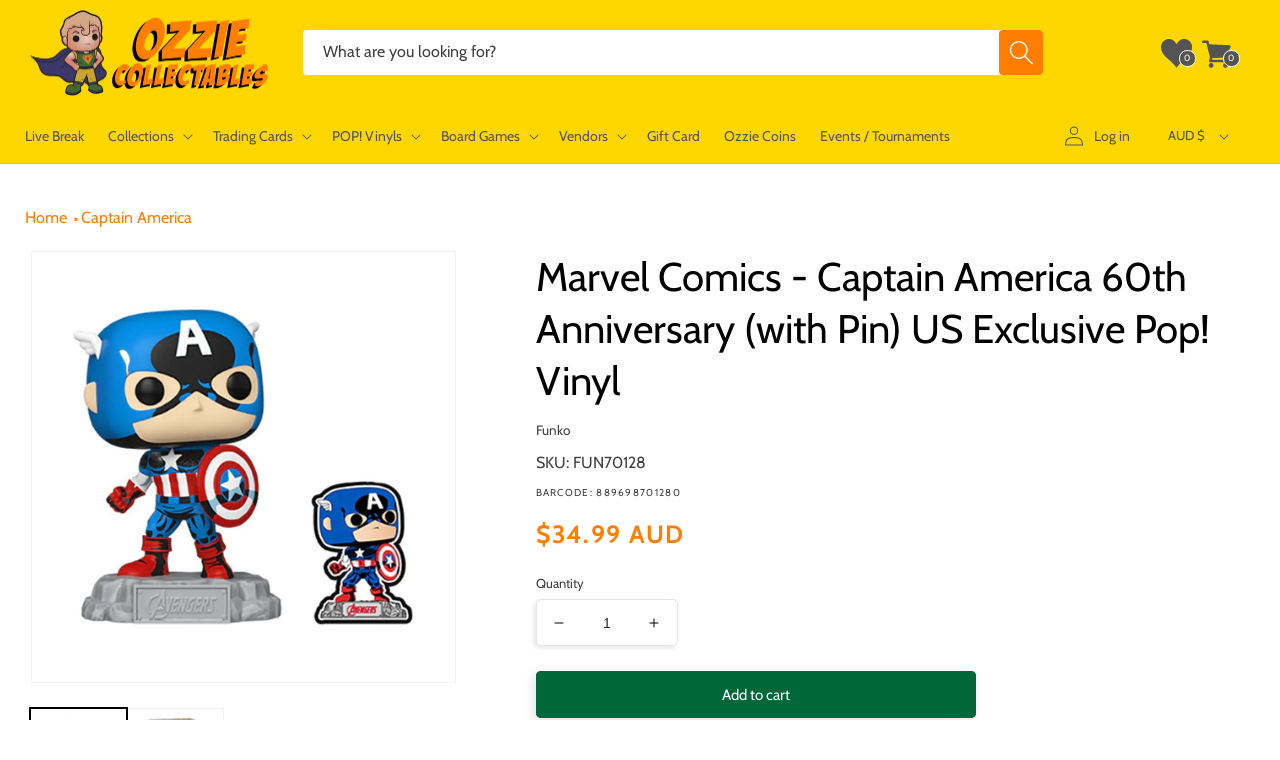

--- FILE ---
content_type: text/css
request_url: https://www.ozziecollectables.com/cdn/shop/t/167/assets/css-component-list-menu.css?v=109454439587815580881657862533
body_size: -616
content:
.list-menu--right{right:0}.list-menu--disclosure{position:absolute;min-width:100%;width:20rem;border:1px solid rgba(var(--color-foreground),.2)}.list-menu--disclosure:focus{outline:none}.list-menu__item--active{text-underline-offset:.3rem}.list-menu__item--active:hover{text-decoration-thickness:.2rem}.list-menu--disclosure.localization-selector{max-height:18rem;overflow:auto;width:10rem;padding:.5rem}
/*# sourceMappingURL=/cdn/shop/t/167/assets/css-component-list-menu.css.map?v=109454439587815580881657862533 */


--- FILE ---
content_type: application/javascript
request_url: https://static.klaviyo.com/onsite/js/Sr7SSW/klaviyo.js?company_id=Sr7SSW
body_size: 1754
content:
var KLAVIYO_JS_REGEX=/(\/onsite\/js\/([a-zA-Z]{6})\/klaviyo\.js\?company_id=([a-zA-Z0-9]{6}).*|\/onsite\/js\/klaviyo\.js\?company_id=([a-zA-Z0-9]{6}).*)/;function logFailedKlaviyoJsLoad(e,t,o){var n={metric_group:"onsite",events:[{metric:"klaviyoJsCompanyIdMisMatch",log_to_statsd:!0,log_to_s3:!0,log_to_metrics_service:!1,event_details:{script:e,templated_company_id:t,fastly_forwarded:o,hostname:window.location.hostname}}]};fetch("https://a.klaviyo.com/onsite/track-analytics?company_id=".concat(t),{headers:{accept:"application/json","content-type":"application/json"},referrerPolicy:"strict-origin-when-cross-origin",body:JSON.stringify(n),method:"POST",mode:"cors",credentials:"omit"})}!function(e){var t="Sr7SSW",o=JSON.parse("[]"),n="true"==="True".toLowerCase(),a=JSON.parse("[\u0022onsite_customer_hub_identified_state_enabled\u0022, \u0022is_kservice_billing_enabled\u0022]"),r=new Set(null!=a?a:[]),s=JSON.parse("[\u0022onsite_datadome_enabled\u0022]"),c=new Set(null!=s?s:[]),i="true"==="False".toLowerCase();if(!(document.currentScript&&document.currentScript instanceof HTMLScriptElement&&document.currentScript.src&&document.currentScript.src.match(KLAVIYO_JS_REGEX))||null!==(e=document.currentScript.src)&&void 0!==e&&e.includes(t)||i){var d=window.klaviyoModulesObject;if(window._learnq=window._learnq||[],window.__klKey=window.__klKey||t,d||(window._learnq.push(["account",t]),d={companyId:t,loadTime:new Date,loadedModules:{},loadedCss:{},serverSideRendered:!0,assetSource:"build-preview/commit-734b5c9f0534a5b07b3a29701f9f0466f4533642/",v2Route:n,extendedIdIdentifiers:o,env:"web",featureFlags:r,hotsettings:c},Object.defineProperty(window,"klaviyoModulesObject",{value:d,enumerable:!1})),t===d.companyId&&d.serverSideRendered){var l,p,u,m={},y=document,_=y.head,f=JSON.parse("noModule"in y.createElement("script")||function(){try{return new Function('import("")'),!0}catch(e){return!1}}()?"{\u0022static\u0022: {\u0022js\u0022: [\u0022https://static\u002Dtracking.klaviyo.com/onsite/js/build\u002Dpreview/commit\u002D734b5c9f0534a5b07b3a29701f9f0466f4533642/fender_analytics.e5aba8b3a52dc623782c.js?cb\u003D2\u0022, \u0022https://static\u002Dtracking.klaviyo.com/onsite/js/build\u002Dpreview/commit\u002D734b5c9f0534a5b07b3a29701f9f0466f4533642/static.5f280103f51ea7c7fff7.js?cb\u003D2\u0022, \u0022https://static.klaviyo.com/onsite/js/build\u002Dpreview/commit\u002D734b5c9f0534a5b07b3a29701f9f0466f4533642/runtime.dd0952d7f4ba670af914.js?cb\u003D2\u0022, \u0022https://static.klaviyo.com/onsite/js/build\u002Dpreview/commit\u002D734b5c9f0534a5b07b3a29701f9f0466f4533642/sharedUtils.1cf4baf4de7d8d9b39b5.js?cb\u003D2\u0022]}, \u0022signup_forms\u0022: {\u0022js\u0022: [\u0022https://static.klaviyo.com/onsite/js/build\u002Dpreview/commit\u002D734b5c9f0534a5b07b3a29701f9f0466f4533642/runtime.dd0952d7f4ba670af914.js?cb\u003D2\u0022, \u0022https://static.klaviyo.com/onsite/js/build\u002Dpreview/commit\u002D734b5c9f0534a5b07b3a29701f9f0466f4533642/sharedUtils.1cf4baf4de7d8d9b39b5.js?cb\u003D2\u0022, \u0022https://static.klaviyo.com/onsite/js/build\u002Dpreview/commit\u002D734b5c9f0534a5b07b3a29701f9f0466f4533642/vendors~in_app_forms~signup_forms~reviews~event_adapter~telemetry~onsite\u002Dtriggering~customerHubRoot~renderFavoritesButton~renderFavoritesIconButton~renderFaqWidget.c4a654aeb90c3b558d39.js?cb\u003D2\u0022, \u0022https://static.klaviyo.com/onsite/js/build\u002Dpreview/commit\u002D734b5c9f0534a5b07b3a29701f9f0466f4533642/vendors~in_app_forms~signup_forms~client_identity~event_adapter~telemetry~onsite\u002Dtriggering.4768afcea6fedb2d7bdb.js?cb\u003D2\u0022, \u0022https://static.klaviyo.com/onsite/js/build\u002Dpreview/commit\u002D734b5c9f0534a5b07b3a29701f9f0466f4533642/vendors~in_app_forms~signup_forms~reviews~atlas.0201e888d834a3782e3a.js?cb\u003D2\u0022, \u0022https://static.klaviyo.com/onsite/js/build\u002Dpreview/commit\u002D734b5c9f0534a5b07b3a29701f9f0466f4533642/vendors~in_app_forms~signup_forms.8a6cb5252157eea5176a.js?cb\u003D2\u0022, \u0022https://static.klaviyo.com/onsite/js/build\u002Dpreview/commit\u002D734b5c9f0534a5b07b3a29701f9f0466f4533642/default~in_app_forms~signup_forms~onsite\u002Dtriggering.462bbf67db0bce6596da.js?cb\u003D2\u0022, \u0022https://static.klaviyo.com/onsite/js/build\u002Dpreview/commit\u002D734b5c9f0534a5b07b3a29701f9f0466f4533642/default~in_app_forms~signup_forms.10f232fd900de17ab71b.js?cb\u003D2\u0022, \u0022https://static.klaviyo.com/onsite/js/build\u002Dpreview/commit\u002D734b5c9f0534a5b07b3a29701f9f0466f4533642/signup_forms.41f0ce244a6a10660c82.js?cb\u003D2\u0022]}, \u0022post_identification_sync\u0022: {\u0022js\u0022: [\u0022https://static.klaviyo.com/onsite/js/build\u002Dpreview/commit\u002D734b5c9f0534a5b07b3a29701f9f0466f4533642/runtime.dd0952d7f4ba670af914.js?cb\u003D2\u0022, \u0022https://static.klaviyo.com/onsite/js/build\u002Dpreview/commit\u002D734b5c9f0534a5b07b3a29701f9f0466f4533642/sharedUtils.1cf4baf4de7d8d9b39b5.js?cb\u003D2\u0022, \u0022https://static\u002Dtracking.klaviyo.com/onsite/js/build\u002Dpreview/commit\u002D734b5c9f0534a5b07b3a29701f9f0466f4533642/post_identification_sync.1d099331dabd65ffb917.js?cb\u003D2\u0022]}, \u0022event_adapter\u0022: {\u0022js\u0022: [\u0022https://static.klaviyo.com/onsite/js/build\u002Dpreview/commit\u002D734b5c9f0534a5b07b3a29701f9f0466f4533642/runtime.dd0952d7f4ba670af914.js?cb\u003D2\u0022, \u0022https://static.klaviyo.com/onsite/js/build\u002Dpreview/commit\u002D734b5c9f0534a5b07b3a29701f9f0466f4533642/sharedUtils.1cf4baf4de7d8d9b39b5.js?cb\u003D2\u0022, \u0022https://static.klaviyo.com/onsite/js/build\u002Dpreview/commit\u002D734b5c9f0534a5b07b3a29701f9f0466f4533642/vendors~in_app_forms~signup_forms~reviews~event_adapter~telemetry~onsite\u002Dtriggering~customerHubRoot~renderFavoritesButton~renderFavoritesIconButton~renderFaqWidget.c4a654aeb90c3b558d39.js?cb\u003D2\u0022, \u0022https://static.klaviyo.com/onsite/js/build\u002Dpreview/commit\u002D734b5c9f0534a5b07b3a29701f9f0466f4533642/vendors~in_app_forms~signup_forms~client_identity~event_adapter~telemetry~onsite\u002Dtriggering.4768afcea6fedb2d7bdb.js?cb\u003D2\u0022, \u0022https://static.klaviyo.com/onsite/js/build\u002Dpreview/commit\u002D734b5c9f0534a5b07b3a29701f9f0466f4533642/vendors~event_adapter~onsite\u002Dback\u002Din\u002Dstock~Render~ClientStore~.3107525c2fe4964fa98b.js?cb\u003D2\u0022, \u0022https://static.klaviyo.com/onsite/js/build\u002Dpreview/commit\u002D734b5c9f0534a5b07b3a29701f9f0466f4533642/event_adapter.8d2a6de44f0de00087ee.js?cb\u003D2\u0022]}, \u0022telemetry\u0022: {\u0022js\u0022: [\u0022https://static.klaviyo.com/onsite/js/build\u002Dpreview/commit\u002D734b5c9f0534a5b07b3a29701f9f0466f4533642/runtime.dd0952d7f4ba670af914.js?cb\u003D2\u0022, \u0022https://static.klaviyo.com/onsite/js/build\u002Dpreview/commit\u002D734b5c9f0534a5b07b3a29701f9f0466f4533642/sharedUtils.1cf4baf4de7d8d9b39b5.js?cb\u003D2\u0022, \u0022https://static\u002Dtracking.klaviyo.com/onsite/js/build\u002Dpreview/commit\u002D734b5c9f0534a5b07b3a29701f9f0466f4533642/vendors~in_app_forms~signup_forms~reviews~event_adapter~telemetry~onsite\u002Dtriggering~customerHubRoot~renderFavoritesButton~renderFavoritesIconButton~renderFaqWidget.c4a654aeb90c3b558d39.js?cb\u003D2\u0022, \u0022https://static\u002Dtracking.klaviyo.com/onsite/js/build\u002Dpreview/commit\u002D734b5c9f0534a5b07b3a29701f9f0466f4533642/vendors~in_app_forms~signup_forms~client_identity~event_adapter~telemetry~onsite\u002Dtriggering.4768afcea6fedb2d7bdb.js?cb\u003D2\u0022, \u0022https://static\u002Dtracking.klaviyo.com/onsite/js/build\u002Dpreview/commit\u002D734b5c9f0534a5b07b3a29701f9f0466f4533642/telemetry.8b832325f217a755f5de.js?cb\u003D2\u0022]}}":"{\u0022static\u0022: {\u0022js\u0022: [\u0022https://static\u002Dtracking.klaviyo.com/onsite/js/build\u002Dpreview/commit\u002D734b5c9f0534a5b07b3a29701f9f0466f4533642/fender_analytics.c6670ae4aca3f547c70b.js?cb\u003D2\u0022, \u0022https://static\u002Dtracking.klaviyo.com/onsite/js/build\u002Dpreview/commit\u002D734b5c9f0534a5b07b3a29701f9f0466f4533642/static.7140ef9888c75ce53d81.js?cb\u003D2\u0022, \u0022https://static.klaviyo.com/onsite/js/build\u002Dpreview/commit\u002D734b5c9f0534a5b07b3a29701f9f0466f4533642/runtime.ae3a7b150e2ae5df97a0.js?cb\u003D2\u0022, \u0022https://static.klaviyo.com/onsite/js/build\u002Dpreview/commit\u002D734b5c9f0534a5b07b3a29701f9f0466f4533642/sharedUtils.d2107d9e78d4140d49f0.js?cb\u003D2\u0022]}, \u0022signup_forms\u0022: {\u0022js\u0022: [\u0022https://static.klaviyo.com/onsite/js/build\u002Dpreview/commit\u002D734b5c9f0534a5b07b3a29701f9f0466f4533642/runtime.ae3a7b150e2ae5df97a0.js?cb\u003D2\u0022, \u0022https://static.klaviyo.com/onsite/js/build\u002Dpreview/commit\u002D734b5c9f0534a5b07b3a29701f9f0466f4533642/sharedUtils.d2107d9e78d4140d49f0.js?cb\u003D2\u0022, \u0022https://static.klaviyo.com/onsite/js/build\u002Dpreview/commit\u002D734b5c9f0534a5b07b3a29701f9f0466f4533642/vendors~in_app_forms~signup_forms~reviews~event_adapter~telemetry~onsite\u002Dtriggering~customerHubRoot~renderFavoritesButton~renderFavoritesIconButton~renderFaqWidget.6c8f4a7a8a9850dd3f8c.js?cb\u003D2\u0022, \u0022https://static.klaviyo.com/onsite/js/build\u002Dpreview/commit\u002D734b5c9f0534a5b07b3a29701f9f0466f4533642/vendors~in_app_forms~signup_forms~post_identification_sync~web_personalization~reviews~atlas~event_adapter~telemetry.1f329085dd02ba550657.js?cb\u003D2\u0022, \u0022https://static.klaviyo.com/onsite/js/build\u002Dpreview/commit\u002D734b5c9f0534a5b07b3a29701f9f0466f4533642/vendors~in_app_forms~signup_forms~client_identity~event_adapter~telemetry~onsite\u002Dtriggering.5ea78d6244c07454e99c.js?cb\u003D2\u0022, \u0022https://static.klaviyo.com/onsite/js/build\u002Dpreview/commit\u002D734b5c9f0534a5b07b3a29701f9f0466f4533642/vendors~in_app_forms~signup_forms~reviews~atlas.48dc1c9f0f1e4f9572d4.js?cb\u003D2\u0022, \u0022https://static.klaviyo.com/onsite/js/build\u002Dpreview/commit\u002D734b5c9f0534a5b07b3a29701f9f0466f4533642/vendors~in_app_forms~signup_forms.8a6cb5252157eea5176a.js?cb\u003D2\u0022, \u0022https://static.klaviyo.com/onsite/js/build\u002Dpreview/commit\u002D734b5c9f0534a5b07b3a29701f9f0466f4533642/default~in_app_forms~signup_forms~onsite\u002Dtriggering.797389a608638fae7c8f.js?cb\u003D2\u0022, \u0022https://static.klaviyo.com/onsite/js/build\u002Dpreview/commit\u002D734b5c9f0534a5b07b3a29701f9f0466f4533642/default~in_app_forms~signup_forms.2795ae224a56cede54f7.js?cb\u003D2\u0022, \u0022https://static.klaviyo.com/onsite/js/build\u002Dpreview/commit\u002D734b5c9f0534a5b07b3a29701f9f0466f4533642/signup_forms.eb8a1f7aa96738f1700e.js?cb\u003D2\u0022]}, \u0022post_identification_sync\u0022: {\u0022js\u0022: [\u0022https://static.klaviyo.com/onsite/js/build\u002Dpreview/commit\u002D734b5c9f0534a5b07b3a29701f9f0466f4533642/runtime.ae3a7b150e2ae5df97a0.js?cb\u003D2\u0022, \u0022https://static.klaviyo.com/onsite/js/build\u002Dpreview/commit\u002D734b5c9f0534a5b07b3a29701f9f0466f4533642/sharedUtils.d2107d9e78d4140d49f0.js?cb\u003D2\u0022, \u0022https://static\u002Dtracking.klaviyo.com/onsite/js/build\u002Dpreview/commit\u002D734b5c9f0534a5b07b3a29701f9f0466f4533642/vendors~in_app_forms~signup_forms~post_identification_sync~web_personalization~reviews~atlas~event_adapter~telemetry.1f329085dd02ba550657.js?cb\u003D2\u0022, \u0022https://static\u002Dtracking.klaviyo.com/onsite/js/build\u002Dpreview/commit\u002D734b5c9f0534a5b07b3a29701f9f0466f4533642/post_identification_sync.a2327457992b89f7dbc4.js?cb\u003D2\u0022]}, \u0022event_adapter\u0022: {\u0022js\u0022: [\u0022https://static.klaviyo.com/onsite/js/build\u002Dpreview/commit\u002D734b5c9f0534a5b07b3a29701f9f0466f4533642/runtime.ae3a7b150e2ae5df97a0.js?cb\u003D2\u0022, \u0022https://static.klaviyo.com/onsite/js/build\u002Dpreview/commit\u002D734b5c9f0534a5b07b3a29701f9f0466f4533642/sharedUtils.d2107d9e78d4140d49f0.js?cb\u003D2\u0022, \u0022https://static.klaviyo.com/onsite/js/build\u002Dpreview/commit\u002D734b5c9f0534a5b07b3a29701f9f0466f4533642/vendors~in_app_forms~signup_forms~reviews~event_adapter~telemetry~onsite\u002Dtriggering~customerHubRoot~renderFavoritesButton~renderFavoritesIconButton~renderFaqWidget.6c8f4a7a8a9850dd3f8c.js?cb\u003D2\u0022, \u0022https://static.klaviyo.com/onsite/js/build\u002Dpreview/commit\u002D734b5c9f0534a5b07b3a29701f9f0466f4533642/vendors~in_app_forms~signup_forms~post_identification_sync~web_personalization~reviews~atlas~event_adapter~telemetry.1f329085dd02ba550657.js?cb\u003D2\u0022, \u0022https://static.klaviyo.com/onsite/js/build\u002Dpreview/commit\u002D734b5c9f0534a5b07b3a29701f9f0466f4533642/vendors~in_app_forms~signup_forms~client_identity~event_adapter~telemetry~onsite\u002Dtriggering.5ea78d6244c07454e99c.js?cb\u003D2\u0022, \u0022https://static.klaviyo.com/onsite/js/build\u002Dpreview/commit\u002D734b5c9f0534a5b07b3a29701f9f0466f4533642/vendors~event_adapter~onsite\u002Dback\u002Din\u002Dstock~Render~ClientStore~.3107525c2fe4964fa98b.js?cb\u003D2\u0022, \u0022https://static.klaviyo.com/onsite/js/build\u002Dpreview/commit\u002D734b5c9f0534a5b07b3a29701f9f0466f4533642/event_adapter.d6ec9406183607b19de8.js?cb\u003D2\u0022]}, \u0022telemetry\u0022: {\u0022js\u0022: [\u0022https://static.klaviyo.com/onsite/js/build\u002Dpreview/commit\u002D734b5c9f0534a5b07b3a29701f9f0466f4533642/runtime.ae3a7b150e2ae5df97a0.js?cb\u003D2\u0022, \u0022https://static.klaviyo.com/onsite/js/build\u002Dpreview/commit\u002D734b5c9f0534a5b07b3a29701f9f0466f4533642/sharedUtils.d2107d9e78d4140d49f0.js?cb\u003D2\u0022, \u0022https://static\u002Dtracking.klaviyo.com/onsite/js/build\u002Dpreview/commit\u002D734b5c9f0534a5b07b3a29701f9f0466f4533642/vendors~in_app_forms~signup_forms~reviews~event_adapter~telemetry~onsite\u002Dtriggering~customerHubRoot~renderFavoritesButton~renderFavoritesIconButton~renderFaqWidget.6c8f4a7a8a9850dd3f8c.js?cb\u003D2\u0022, \u0022https://static\u002Dtracking.klaviyo.com/onsite/js/build\u002Dpreview/commit\u002D734b5c9f0534a5b07b3a29701f9f0466f4533642/vendors~in_app_forms~signup_forms~post_identification_sync~web_personalization~reviews~atlas~event_adapter~telemetry.1f329085dd02ba550657.js?cb\u003D2\u0022, \u0022https://static\u002Dtracking.klaviyo.com/onsite/js/build\u002Dpreview/commit\u002D734b5c9f0534a5b07b3a29701f9f0466f4533642/vendors~in_app_forms~signup_forms~client_identity~event_adapter~telemetry~onsite\u002Dtriggering.5ea78d6244c07454e99c.js?cb\u003D2\u0022, \u0022https://static\u002Dtracking.klaviyo.com/onsite/js/build\u002Dpreview/commit\u002D734b5c9f0534a5b07b3a29701f9f0466f4533642/telemetry.de9361aa11a207dc19e7.js?cb\u003D2\u0022]}}"),w=d,v=w.loadedCss,S=w.loadedModules;for(l in f)if(f.hasOwnProperty(l)){var h=f[l];h.js.forEach((function(e){var t=e.split("?")[0];t&&!S[t]&&(j(e),S[t]=(new Date).toISOString())}));var g=h.css;g&&!v[g]&&(p=g,u=void 0,(u=y.createElement("link")).rel="stylesheet",u.href=p,_.appendChild(u),v[g]=(new Date).toISOString())}}else console.warn("Already loaded for account ".concat(d.companyId,". Skipping account ").concat(t,"."))}else{console.warn("Not loading ".concat(document.currentScript.src," for ").concat(t));try{logFailedKlaviyoJsLoad(document.currentScript.src,t,n)}catch(e){console.warn("Error logging klaviyo.js company mismatch")}}function j(e){if(!m[e]){var t=y.createElement("script");t.type="text/javascript",t.async=!0,t.src=e,t.crossOrigin="anonymous",_.appendChild(t),m[e]=!0}}}();


--- FILE ---
content_type: text/javascript
request_url: https://www.ozziecollectables.com/cdn/shop/t/167/assets/js-product-form.js?v=33990975127594285841733206645
body_size: 602
content:
customElements.get("product-form")||customElements.define("product-form",class extends HTMLElement{constructor(){super(),this.form=this.querySelector("form"),this.form.querySelector("[name=id]").disabled=!1,this.form.addEventListener("submit",this.onSubmitHandler.bind(this)),this.cart=document.querySelector("cart-notification")||document.querySelector("cart-drawer"),this.submitButton=this.querySelector('[type="submit"]'),document.querySelector("cart-drawer")&&this.submitButton.setAttribute("aria-haspopup","dialog")}onSubmitHandler(evt){if(evt.preventDefault(),this.submitButton.getAttribute("aria-disabled")==="true")return;this.handleErrorMessage(),this.submitButton.setAttribute("aria-disabled",!0),this.submitButton.classList.add("loading"),this.querySelector(".loading-overlay__spinner").classList.remove("hidden");const config=fetchConfig("json"),formData=Object.fromEntries(new FormData(this.form));let items=[];try{let etasVal="";try{etasVal=this.form.eta&&this.form.eta.value&&this.form.eta.value.length>0&&this.form.eta.value!=="|"&&this.form.eta.value||""}catch{etasVal=""}let etas=(etasVal||"").split("|");if(etas instanceof Array||(etas=[]),this.form.parts&&this.form.parts.value&&this.form.parts.value.length>0&&this.form.parts.value!=="|"){const quantity=formData.quantity||1;this.form.parts.value.split("|").forEach((vid,vidin)=>{etas[vidin]&&etas[vidin].length>0?items.push({id:parseInt(vid),quantity,properties:{_eta:etas[vidin]}}):items.push({id:parseInt(vid),quantity})})}else etas[0]?items.push({id:formData.id,quantity:formData.quantity,properties:{_eta:etas[0]}}):items.push({id:formData.id,quantity:formData.quantity})}catch(e){if(console.error("failed performing add to cart with eta details",e),items=[],this.form.parts&&this.form.parts.value&&this.form.parts.value.length>0&&this.form.parts.value!=="|"){const quantity=formData.quantity||1;this.form.parts.value.split("|").forEach(vid=>items.push({id:parseInt(vid),quantity}))}else items.push({id:formData.id,quantity:formData.quantity})}if(items.length===1){let privateProperties={};try{for(let i=0;i<this.form.elements.length;i++){const input=this.form.elements[i];input.type==="hidden"&&input.name.startsWith("_")&&(privateProperties[input.name]=input.value)}}catch(e){console.error(e)}const newProperties={...privateProperties,...items[0].properties||{}};newProperties&&Object.keys(newProperties).length>0&&(items[0].properties=newProperties)}delete formData.id,delete formData.quantity,formData.items=items,this.dataset.cartType!=="page"&&(formData.sections=this.cart.getSectionsToRender().map(section=>section.id),formData.sections_url=window.location.pathname,this.cart.setActiveElement(document.activeElement)),config.body=JSON.stringify(formData),fetch(`${routes.cart_add_url}`,config).then(response=>response.json()).then(response=>{if(response.status){this.handleErrorMessage(response.description);const soldOutMessage=this.submitButton.querySelector(".sold-out-message");if(!soldOutMessage)return;this.submitButton.setAttribute("aria-disabled",!0),this.submitButton.querySelector("span").classList.add("hidden"),soldOutMessage.classList.remove("hidden"),this.error=!0;return}else if(this.dataset.cartType=="page"){window.location=window.routes.cart_url;return}this.error=!1;const quickAddModal=this.closest("quick-add-modal");quickAddModal?(document.body.addEventListener("modalClosed",()=>{setTimeout(()=>{this.cart.renderContents(response)})},{once:!0}),quickAddModal.hide(!0)):this.cart.renderContents(response)}).catch(e=>{console.error(e)}).finally(()=>{this.submitButton.classList.remove("loading"),this.cart&&this.cart.classList.contains("is-empty")&&this.cart.classList.remove("is-empty"),this.error||this.submitButton.removeAttribute("aria-disabled"),this.querySelector(".loading-overlay__spinner").classList.add("hidden")})}handleErrorMessage(errorMessage=!1){this.errorMessageWrapper=this.errorMessageWrapper||this.querySelector(".product-form__error-message-wrapper"),this.errorMessageWrapper&&(this.errorMessage=this.errorMessage||this.errorMessageWrapper.querySelector(".product-form__error-message"),this.errorMessageWrapper.toggleAttribute("hidden",!errorMessage),errorMessage&&(this.errorMessage.textContent=errorMessage))}});
//# sourceMappingURL=/cdn/shop/t/167/assets/js-product-form.js.map?v=33990975127594285841733206645


--- FILE ---
content_type: application/javascript; charset=utf-8
request_url: https://searchanise-ef84.kxcdn.com/preload_data.6R7A0i1A7e.js
body_size: 11763
content:
window.Searchanise.preloadedSuggestions=['one piece','harry potter','star wars','demon slayer','stranger things','pop deluxe','naruto pop','pop vinyl','vinyl soda','the office','doctor who','star wars funko','one piece pop','iron man','game of thrones','action figure','naruto funko','hot toys','harley quinn','attack on titan','harry potter pop','nightmare before christmas','dragon ball pop','captain america','rick and morty','ultra pro','marvel funko','black light','marvel pop','power rangers','funko soda','star wars funko pop','star trek','masters of the universe','star wars pop vinyl','disney pop','jurassic park','scarlet witch','spider man','pocket pop keychain','my hero','batman pop','naruto funko pop','hello kitty','darth vader','marvel funko pop','pokemon tcg','five nights at freddys','wonder woman','nba pop','q posket','yu gi oh','trading cards','my hero academia pop','mickey mouse','10 pop vinyl','harry potter funko','wwe pop','dungeons and dragons','back to the future','stranger things pop','funko pop star wars','funko star wars','winnie the pooh','demon slayer funko','marvel legends','toy story','teenage mutant ninja turtles','disney funko','pokemon cards','wizard of oz','the walking dead','batman funko','funko one piece','my hero academia funko','pokemon funko','demon slayer pop','bitty pop','dragon ball pop vinyl','dragon ball','mystery minis','black widow','funko pop','spider-man funko','disney funko pop','ninja turtles','funko pop disney','anime funko','funko pop marvel','pop vinyls','magic the gathering','sailor moon','wwe funko','the boys','boba fett','iron maiden','mystery box','michael myers','house of the dragon','us exclusive','final fantasy','spider-man pop','black panther','card game','scooby doo','south park','the child','pop town','hunter x hunter','funko naruto','lilo and stitch','street fighter','walking dead','one piece pop vinyl','pop protector','five nights','anime funko pop','disney pop vinyl','ad icons','funko pop naruto','freddy funko','lord of the rings','pocket pop','dungeons & dragons','adventure time','mortal kombat','loungefly backpack','funko marvel','lion king','critical role','the flash','disney puzzle','harry potter funko pop','harry potter pop vinyl','michael jordan','funko exclusive','black clover','horror pop','stranger things funko','no way home','the lord of the rings','moon knight','the nightmare before christmas','monster high','game of thrones pop','doctor strange','one piece funko','what if','marvel pop vinyl','pop keychain','pop star wars','kingdom hearts','hocus pocus','beauty and the beast','funko pops','rose demon','funko pop one piece','stitch pop','blacklight pop vinyl','funko pop exclusive','x men','winter soldier','iron studios','breaking bad','comic cover','star trek attack wing','the mandalorian','jada toys','fairy tail','tour pop moment deluxe','trick or treat studios','care bears','horror funko','funko disney','deck box','miles morales','disney 100th pop','overwatch exclusive','batman pop vinyl','guardians of the galaxy','dc multiverse','jurassic pop','power ranger','my little pony','funko pop harry potter','boruto pop','demon slayer funko pop','pop naruto','the joker','dr who','us exclusive funko','spider man funko','stan lee','enamel pin','dc pop','jujutsu kaisen','thor pop','mcfarlane dc','music pop','us exclusive pop','mcfarlane toys','god of war','captain marvel','disney loungefly','wwe pop vinyl','glow in the dark','ted lasso','my hero academia','glow pop','signed pop','funko pop anime','wonder con 2023','pop disney','snow white','one piece card game','dragonball z','funko pop rocks','jurassic world','batman funko pop','rainbow brite','yu-gi-oh pop','jigsaw puzzles','card sleeves','universal monsters','disney princess','star wars black series','tokyo ghoul','hawkeye pop','flesh and blood','funko batman','naruto pop vinyl','care bear','monsters inc','all might','dc funko','ravensburger puzzle','suicide squad','funko pokemon','pop funko','ultimate guard','five nights at freddy','mandalorian pop','us exclusive pop vinyl','dc comics','funko harry potter','my hero funko','lord of the rings funko','my hero pop','loyal subjects','looney tunes','loungefly mini backpack','chase pop','dragon shield','nba funko','pop cover','one piece card','space jam','pop harry potter','star wars hot toys','glow exclusive','blind box','spider-man funko pop','captain america pop','the office pop','game of thrones funko','booster box','marvel champions','exclusive pop','hot toys star wars','chainsaw man','death note','spiderman funko','darth maul','poison ivy','fire force','stranger things funko pop','venom pop','pokemon booster box','the little mermaid','wwe funko pop','how to train your dragon','lilo & stitch','spider-man no way home','gi joe','black light funko','nba pop vinyl','advent calendar','black series','fast and furious','ad icon','funko anime','jack skellington','iron maiden pop','stitch funko','eddie munson','prismatic evolutions','disney world pop','fantastic beasts','avengers pop','pop exclusive','demon slayer us exclusive','marvel zombies','pop marvel','justice league','doctor strange pop','deadpool pop','obi wan','the office funko','league of legends','mini backpack','one piece tcg','mass effect','sword art online','one piece funko pop','funko pop us exclusive','five nights at freddy’s','green goblin','action figures','one piece cards','loki pop','one punch man','peter pan','dice masters','dc funko pop','funko pop wwe','pokemon funko pop','big bang theory','sage mode','lounge fly','rick and morty pop','simpsons pop','key chain','luke skywalker','funko chase','dark souls','jujutsu kaisen funko','corpse bride','batman statue','mickey pop','umbrella academy','funko rocks','thor funko','star wars valentine pop vinyl','michael jackson','spider funko','funko pop vinyl','yu gi oh pop','spiderman pop','star wars valentine','evil dead','funko pop batman','simpsons pop vinyl','pokemon booster','nightmare before','james bond','ghost face','jigsaw puzzle','pop asia','he man','john wick','hot wheels','anakin skywalker','black light us','short story candle','minnie mouse','playing cards','loungefly bag','avatar the last airbender pop','black light pop vinyl','rock candy','clone wars','black light pop','nightmare before christmas pop','friends pop','squid game','last of us','pokemon pop','horror pop vinyl','twilight saga','jujutsu kaisen pop','horror funko pop','pop album','captain america funko','winx club pop vinyl','strawberry shortcake','funko keychain','no way home funko','paldean fates','red hood','trick r treat','dragon ball z','avatar pop','green lantern','joker pop','pre order','pop limited edition le','die cast','masters of the universe pop','loki funko','loungefly wallet','fantastic four','funko glow','hocus pocus loungefly','sleeping beauty','freddy krueger','my hero academia pop vinyl','living dead dolls','civil war','disneyland pop vinyl','book of boba cosbaby','pokemon card','anime pop vinyl','x-men pop','pop protectors','pokemon singles','inside out','spider-man pop vinyl','weiss schwarz','spider man funko pop','tony stark','funko sanji','solo leveling','teenage mutant','assassins creed','funko wwe','ninja turtle','star wars pop','friday the 13th','mystery mini','venom funko','diamond pop','harley quinn pop','crown zenith','bruce lee','deadpool funko','something wild','pop vinyl star wars','nba cards','steve irwin','yu-gi-oh funko','dr strange','funko pop music','golden girls','funko horror','true blood','home alone','loungefly bags','stranger things pop vinyl','funko pop chase','dice set','evolving skies','arkham horror','care bears loungefly','house of the dragon pop','superman pop','hatsune miku','game of thrones pop vinyl','dragon ball funko','yugioh pop','ticket to ride','dragon ball z pop vinyl','exclusive funko','nfl funko','attack on titan pop','funko us exclusive','childs play','fast and furious 1:32','avatar funko','funko pop my hero academia','what if pop','funko stitch','chase funko','storage box','sonic the hedgehog','cowboy bebop','monster hunter','corrupted venom','fast furious','hulk pop','diamond select','optimus prime','diamond glitter','power rangers pop','donald duck','hero academia','disney villains','fast and furious 1:24','mandalorian funko','killer klowns','world of warcraft','wonder woman pop','the phantom','gravity falls','jada toys street fighter','ultra pro binder','the office pop vinyl','seven deadly sins','funko music','funko black light','metallic cosbaby','exclusive funko pop','the thing','han solo','funko cover','star wars legion','dc pop vinyl','earth day 2022','toy story pop','mickey mouse pop','icons of the realms','crash bandicoot','diamond funko','goku pop','funko pop dc','glow funko','beast kingdom','nfl pop','attack wing','funko pop horror','pop vinyl protector','diecast cars','journey together','the warriors','hello kitty pop','ghost rider','five nights at','avengers assemble','gears of war','funko us','top loader','warhammer 40k','nba funko pop','funko dc','the hobbit','kylo ren','ultimate princess','teen titans','collect 151 journey','funko my hero','disney puzzles','dungeons dragons pop vinyl','music pop vinyl','the office funko pop','goku funko','art the clown','friends loungefly','funko stranger things','ant man','half moon bay','die hard','strange pop','hunger games','short story','bleach funko','schitts creek','fruits basket','surging sparks','cheshire cat','game of thrones funko pop','ravensburger puzzles','pop rock','guardians of the galaxy pop','marvel legendary','dragonball pop','pop us exclusive','funko spider-man','red saber series','pink slips','funko pop movies','pokemon pop vinyl','guns n roses','star wars pop vinyls','what if pop vinyl','fast and the furious','wall e','yugioh funko','my chemical romance','star lord','iron man funko pop','haunted mansion','house of dragon','loungefly crossbody','disney bag','gilmore girls','card sleeve','dragonball funko','nfl pop vinyl','palms off','pokemon booster bundle','board game','naruto shippuden','avengers funko','union arena','destined rivals','avengers endgame','jason voorhees','black panther funko','sesame street','pop movies','bobs burgers','funko spider','batman artist pop vinyl','fullmetal alchemist','spiderman funko pop','stitch pop vinyl','funko pop keychain','dark crystal','marvel comics','dead pool','comic box','elite trainer box pokemon','darth vader pop','bleach pop','wanda pop','board games','avengers pop vinyl','fast and furious cars','scott pilgrim','family guy','ed edd & eddy','overwatch pop','final fantasy tcg','pokemon display booster','funko pop rock','soda vinyl','card holder','upper deck','soul eater','spy x family','joker funko','q fig','funko nba','alien remix','music funko','christmas pop','g.i joe','signed funko','cobra kai','wandavision pop vinyl','turtles neca','ghost busters','astro boy','spider man no way home','fast & furious','apex legends','disney lorcana','xena pop vinyl','chase bundle','anime figure','funko pop stranger things','pop rocks','rick and morty pop vinyl','walt disney','artist series','mandalorian pop vinyl','ms marvel','10 inch pop','one piece booster','marvel pop vinyls','baby yoda','ice cube','steven universe','warhammer joy toy','funko blacklight','spider gwen','the last of us','robin hood','retro series star wars pop vinyl','parks and recreation','pop music','no way home pop','batman animated','dc mcfarlane','bucky barnes','funko diamond','funko pop stitch','iron spider','stellar crown','she hulk','nightmare before christmas funko','pop figures','card wars','lord of the rings funko pop','bobble head','the nun','pop up parade','call of duty','vegeta pop','batman the animated series','luna lovegood','big bang','blacklight pop','obi wan kenobi','marvel statue','infinity war','power rangers funko','pop batman','saint seiya','blacklight funko','lebron james','thor funko pop','venom pop vinyl','tim burton','dc bombshells','chase funko pop','black panther pop','pokemon packs','darth vader funko','dark magician','obsidian flames','pop ride','child’s play','black adam','hot topic','stitch funko pop','display case','stranger thing','disney pop vinyls','deadpool pop vinyl','die cast cars','good smile company','hot toys 1:6','silver tempest','tinker bell','elvis pop vinyl','pokemon loungefly','fortnite pop','bitty pops','jurassic funko','jujutsu kaisen funko pop','captain rex','funko pop glow','signed pop vinyl','trick or treat','x-men pop vinyl','captain america funko pop','rick and morty funko','pop wwe','stephen king','x wing','bad batch','halloween pop','jack sparrow','holiday pop','loungefly purse','endgame pop','pokemon psa','jada street fighter','x-men funko','spider verse','soda funko','sw20 pop vinyl','masters of the universe pop vinyl','funko pop spider-man','invader zim','halloween funko','the simpsons','sonic funko','assassin\'s creed','dungeons dragons','one piece figure','star wars x-wing','hulk funko','movie moments','black bolt','queen elizabeth','ozzy osbourne','funko game of thrones','fnaf plush','star war','wasteland warfare','pop anime','commander deck','harry potter loungefly','limited edition funko pop','winnie the pooh pop','model kit','transformers studio series','cards against humanity','marvel cards','battle systems','movie pop','funko pop movie','pet simulator x','star wars statue','anime figures','elite trainer box','transformers pop','ultra pro deck box','supernatural pop','pop pin','star wars the black series','hanna barbera','snoop dogg','black widow pop','pocket pop holiday','friends funko','masters of the universe statue','sonic pop','one piece eb-03','vinyl gold','rock iconz','batman beyond','oogie boogie','what if zombie','play mat','clone trooper','power rangers reaction','the wizard of oz','funko iron man','addams family','hot toys batman','once upon a time','ultra pro sleeves','life size','the big bang theory','notorious big','grey\'s anatomy pop vinyl','the shining','ravensburger 1000 pieces','full metal alchemist','batman figure','yu yu hakusho','scarlet witch pop','pop my hero','one piece booster box','friends pop vinyl','palms off gaming','dr doom','chucky doll','sons of anarchy','simpsons funko','mega man','imperial assault','walking dead pop','freddie mercury','peaky blinders','cartoon network','kiss pop vinyl','deep cuts','groot pop','one punch','storm trooper','demon slayer pop vinyl','south park pop','doctor who pop','avatar the last airbender','funko movies','dark knight','premium format','loki funko pop','funko pop spider man','pokemon box','star wars figures','funko pop animation','kobe bryant','army painter','pop vinyl disney','ultimate princess pop','jada cars','ahsoka funko','the simpsons pop','coca cola','hip hop','dc cosplay','monster inc','funko pop nba','mini epics','john cena','american horror story','star wars loungefly','disney 100th　','what if funko','graded cards','post malone','taylor swift','john lennon','basketball cards','blue eyes','lost origin','the mandalorian pop','linkin park','super powers','war machine','marvel figures','marvel zombie','card storage','funko lord of the rings','living dead doll','dungeon dragon','pre order funko','kurt cobain','marvel statues','dungeons and dragons pop vinyl','multiverse of madness','dragon pop','play arts','funko venom','dragon ball figure','pokemon go','lewis hamilton','jurassic park pop','transformers pop vinyl','spider pop','tokyo revengers','the walking dead pop','five nights at freddy\'s','hunter hunter','mcfarlane batman','dc figure','key ring','pop moment','movie moment','one touch','batman action figure','hot toy','funko pop iron man','flash pop','funko pop game of thrones','the craft','disney bags','star wars helmet','good smile','vox machina','prismatic evolution','wanda vision','drag queen','mickey funko','funko the office','pop mandalorian','pop chase','rock pop','buffy the vampire slayer','funko pop dragon ball','new girl','disney cards','stranger things eddie','star wars rebels','disney 65th anniversary','teenage mutant ninja turtles pop','paradox rift','five night','pop nba','luffy funko','spiderman no way home','funko thor','i am groot pop','spider-man no way home funko','comic book storage box','glow in the dark funko','star wars unlimited','animal crossing','money heist','garbage pail kids','funko nfl','teenage mutant ninja turtles pop vinyl','green day','pop rides','toy story funko','shazam 2 fury of the gods pop','nightmare on elm street','pvc statue','what we do in the shadows','diamond select toys','make a wish','glitter pop','luffy pop','elder scrolls','pokemon booster pack','funko in stock','funko pop thor','shang chi','rick morty','pirates of the caribbean','pop horror','max verstappen','ravensburger disney','chase pop vinyl','godzilla funko','star wars deluxe','pop vinyl marvel','funko gold','genshin impact','pet simulator','funko fair','first 4 figures','parks and rec','general grievous','jimi hendrix','godzilla pop','moon knight pop','spider-man no way home cosbaby','mini puft','dc multiverse mcfarlane','gingerbread pop','willy wonka','jurassic park funko','draco malfoy','funko spiderman','disney world','sideshow collectibles','the batman pop','it pop','rare pop','attack on titan funko pop','ldd presents','christmas funko','paldea evolved','black light funko pop','teen wolf','godzilla vs kong','birds of prey','the mummy','stan lee pop','pulp fiction','ahsoka tano','ron weasley','bst axn','mcfarlane dc multiverse','dice bag','lord of the rings pop','harry potter wand','hasbro pop vinyl','doctor strange funko','limited edition','psa pokemon','funko plush','queen pop','how i met your mother','edward scissorhands','pop stitch','dragon ball 10 pop','diy pop','funko animation','thor pop vinyl','she ra','funko spider man','gloomy bear','harry potter bag','minions pop vinyl','funko pop spiderman','spider punk','living dead','marvel select','back to the future pop','pokemon pack','keychain pop','nfl funko pop','sports funko','mickey mouse funko','i am iron man','betty boop','hunter x hunter pop','batman arkham','disneyland pop','pop enamel pin','trafalgar law','card games','jada fast and furious','dc comics funko','darth revan','king shark','nano metalfigs','moon knight funko','kate bishop','my melody','batman hot toys','wednesday addams','disney britto','the winter soldier','steph curry','super mario','card binder','arkham horror the card game','the last airbender','ak interactive','blue lock','hulk hogan','b rabbit','funko pop venom','wolverine pop','drag queens','stephen curry','bugs bunny','marty mcfly','fusion strike','build a scene','funko pop games','rock lee','grails rares vaulted and hard to find','x men pop','funko deadpool','hot toys iron man','neca ninja turtles','booster pack','alice cooper','green ranger','crossbody bag','gaming mat','full art','the boys pop','pop comic cover','imperial pop','funko bleach','enamel pins','child\'s play','gol d roger','art print','ac dc','the flash 2023','iron man pop vinyl','eddie stranger things','alice in wonderland','thanos pop','movie pop vinyl','papa emeritus','batman animated series','movie funko pop','funko mandalorian','game of throne','bob ross','dungeons & dragons honor among thieves 2023','sh figuarts','funko pop diamond','supernatural funko','marvel black light','diamond funko pop','mad hatter','stitch loungefly','modern family','loungefly star wars','boba fett pop','nightmare before christmas funko pop','wonder woman funko','overwatch funko','funko convention','a song of ice and fire','1000 piece puzzle','disney ears','blox fruits','black clover pop','princess leia','booster box pokemon','masters universe','stranger things signed','red hulk','signed funko pop','house of the dragon funko','jon snow','rocky horror','zz top','full metal','my hero funko pop','pop my hero academia','studio series','rick and morty funko pop','deadpool funko pop','star wars exclusive','pop bundle','nba legends pop vinyl','the witcher pop','master chief','lord of the rings pop vinyl','pop tee','dungeon and dragons','boba fett funko','boba fett metallic','captain marvel pop','the witcher','the boys funko','marvel mech strike','winnie the pooh pop vinyl','elden ring','greys anatomy','loungefly wallets','black widow funko','teen titans go','two face','vision funko','reaction figure','marvel zombies pop vinyl','flocked pop','ghostbusters pop','goonies pop','halo pop','penny wise','avengers funko pop','comic storage box','lost boys','alice in wonderland pop','big hero 6','anakin pop','black clover funko','live break','glow in the dark pop','teenage mutant ninja turtle','venom funko pop','lord of rings','graded pokemon','polly pocket','transformers funko','the grinch','wetmore forest','chucky pop','cara dune','one piece chase','harley quinn pop vinyl','short box','happy gilmore','fusion world','funko games','retro toys','blind bag','lisa frank','mean girls','disney up','witcher pop','it pop vinyl','scooby doo pop','pokemon plush','loungefly mini','boruto funko','spy family','pop animation','up pop','the beatles','vision pop','funko loki','brilliant stars','nhl pop','dice tray','funko pop black light','venom 2 let there be carnage','lion king pop','christmas vacation','loungefly stitch','falcon and the winter soldier','vinyl pop','cad bane','fortnite pop vinyl','black light marvel','belle castle','batman returns','re zero','sonic screwdriver','doctor doom','bleach funko pop','jango fett','pop icons','art series','tom brady','funko flocked','the twilight saga','pokemon booster packs','good omens pop vinyl','pop stranger things','dolly parton','peppermint lane','anakin funko','dragon age','roger rabbit','ninja turtles pop','return of the jedi','pennywise pop','hamilton pop vinyl','mighty ducks','black cat','bo katan','junji ito','funk pop','they live','artist pop','frozen pop','funko rock','power ranger funko','scarlet spider','dungeons and dragons miniatures','goku funko pop','princess bride','neca turtles','grogu pop','funko captain america','lilo stitch','pop games','teenage mutant ninja','gundam card game','eddie funko','the umbrella academy','funko shop','pop vinyl chase','captain america pop vinyl','stephen king pop vinyl','funko pop my hero','spider-man across the spider-verse','joy toy','powerpuff girls','metallic pop','corpse bride pop vinyl','disney backpack','beauty and the beast pop','yu yu','dragon shield sleeves','marvel hot toys','ahsoka pop','disney parks','mandalorian funko pop','warhammer collectibles','pet costume','pop vinyl music','the walking dead pop vinyl','alien funko','the hunger games','hunter x','japanese pokemon','funko mickey','movie funko','cody rhodes','regular show','inuyasha pop','top gun','ghost pop','mickey mouse pop vinyl','kim possible pop vinyl','funko pop cover','thor love and thunder','daredevil funko','fairy tail pop','disney stitch','avatar funko pop','texas chainsaw','chun li','wanda funko','star wars pop funko','the cure','wacky wobbler','ikon collectables','funko pop dragon','pride pop','elton john','the dark crystal','harley quin','green arrow','spider man pop vinyl','t shirt','pop vinyl keychain','noble collection','the lost boys','funko goku','funko album','pokemon etb','dragon ball funko pop','pop glow','breast cancer awareness','lady and the tramp','bon jovi','scarlet witch funko pop','house of dragons','one peice','funko simpsons','marvel crisis protocol','crisis protocol kit','pokemon tin','ready player one','harry potter puzzle','zombie pop','the marvels','temporal forces','funko jujutsu kaisen','pop vinyl exclusive','jurassic world pop','micheal myers','sirius black','magic the gathering final fantasy','stone cold','american psycho','overwatch pop vinyl','horror figures','among us','funko dragon ball','marvel pop funko','funko pop nfl','disney princess pop','nico robin','metallic funko','flash funko','star wars figure','funko sodas','hunter x hunter funko','baldurs gate','starship troopers','fallout pop','funko pop avengers','masters of the universe funko','dumb and dumber','disney candle','the simpsons pop vinyl','marvel exclusive','sword art','goku black','nba slam','disney pop funko','funko pop itachi','tom and jerry','pop album deluxe','beetle juice','elvis presley','x men funko','assemble pop deluxe','seinfeld pop','funko freddy','iron studio','doctor who figure','nano metalfig','yelena belova','loungefly exclusive','justice league pop','halloween funko pop','bring arts','loki pop vinyl','adventure time pop','dragonball z pop','mr bean','twin peaks','evil queen','samurai jack','the goonies','top loaders','scarlett witch','soda can','horror movie','michael jordan pop','funko pop dragonball','final fantasy mtg','d&d miniatures','wolverine funko','michael myers pop','dungeons and dragons pop','funko bundle','funko pop loki','boa hancock','how i met your mother pop vinyl','star wars pops','hulk funko pop','neca tmnt','pre order pop','mlb funko','little people','hero quest','mickey mouse funko pop','ultra pro sleeve','scarlet and violet','princess and the frog','tomb raider','office funko','funko jurassic','jada street','hello kitty pop vinyl','my hero academia funko pop','predator pop','funko protector','funko attack on titan','magic final fantasy','pop iron man','marvel united','mini bust','pop spider-man','itachi pop','doctor who funko','matt murdock','guardians of the galaxy funko','metal gear solid','vivid voltage','fallout funko','suicide squad pop','wednesday pop','vinyl protector','loungefly harry potter','funko nycc','nfl cards','soda pop','steve harrington','splash mountain','hello kitty funko','us exclusive funko pop','rocky balboa','peter parker','astral radiance','seinfeld pop vinyl','joker funko pop','universal monster','daredevil pop','warhammer plush','fantastic beast','g i joe','star wars clone wars','last airbender','star trek pop','yu-gi-oh pop vinyl','final girl','night king','music funko pop','batman who laughs','shadows of brimstone','funko pin','schitt\'s creek','turning red','rat fink','inuyasha funko','funko pop lord of the rings','star wars armada','funko pop attack on titan','star wars mandalorian','men in black','dc statue','power ranger pop','ad icon pop vinyl','model cars','funko dragon','pearl jam','itty bitty','pokemon print poster','spider-man hot toys','pop key chain','deadpool and wolverine','funko yugioh','funko pop avatar','rob zombie','doc ock','marvel blacklight','patrick bateman','star wars keychain','jujutsu pop','card case','pop dc','nightmare before christmas loungefly','how to train','house of the','dr seuss','funko pop captain america','dc holiday','the sopranos','colour forge','shrouded fable','wicked pop','funko sdcc','funko joker','spiderman pop vinyl','mace windu','ad icon pop','key chains','the child pop','pickle rick','dirty dancing','beauty and the beast loungefly','justice league funko','friends funko pop','eazy e','relax time','gossip girl','lord rings','cos baby','trading card','hollywood ride','tiger woods','disney exclusive','star wars the child pop vinyl','ad icons pop','might guy','one piece figures','ted lasso pop','michael myers funko','batman mcfarlane','twilight masquerade','star wars vintage','formula 1 pop','miles morales pop','wreck it ralph','harry potter pop vinyls','miles morales funko','white rabbit','black panther hot toy','the avengers','dragon ball super pop','jay and silent bob','the good place','marvel action figures','pop movie','card protector','groot funko','naruto pops','tmnt pop','avatar last airbender','card stand','inside out 2','blade runner','comic book box','vallejo set','ghostbusters afterlife','stranger things steve','dragon funko','jurassic world pop vinyl','south park pop vinyl','pop venom','patronus pop','magic avatar the last airbender','paint set','disney wallet','arcane pop','dragon ball figures','freddy funko pop','dragon ball cards','superman statue','star wars concept','cm punk','vaulted pop','x files','iron giant','pokemon prismatic','animation pop','light saber','space marine','beetlejuice pop vinyl','naruto funko pops','comic cover pop','king kong','angus young','up funko','stranger things 4','year of the shield','game mat','heroes of the grid','hollywood rides','mezco toyz','david bowie','one piece luffy','the mandalorian funko','horror pops','the lord of the ring','danny phantom','kakashi pop','star war pop','pink floyd','christmas funko pop','attack on titan funko','pop diamond','wednesday funko','iron man hot toys','littlest pet shop','ghost funko','disney park','buzz lightyear','sports pop','funko pop flocked','cat woman','pop figure','mary poppins','indiana jones','halloween mask','disney cars','base set','christmas pop vinyl','batman v superman','azur lane','dwight schrute','marvel cosbaby','black butler','funko pop spider','gremlins pop','hocus pocus pop vinyl','pokemon ex','pop convention','yu-gi-oh funko pop','anime heroes','funko demon slayer','nba legends','pop pocket','pop moments','mew ex','simpson pop','rewind figure','star wars hot toy','across the spider-verse','role playing','marvel funko pops','fight club','pre order pop vinyl','hot toys 1/6','black widow funko pop','thor ragnarok','old man steve','fantastic beasts pop','jordan pop','funko fusion','pixar up','rocket raccoon','infinity saga','nhl funko','funko hulk','nhl pop vinyl','sdcc funko','heroes of barcadia','ultra pro one touch','the simpson','team rocket','collector corps','vegeta funko','charizard ex','edge of eternities','stay puft','despicable me','two thin coats','funko pop deadpool','flocked funko','wonder woman pop vinyl','arthur pop vinyl','age of ultron','funko pop glow in the dark','holiday pop vinyl','ultra pro playmat','the batman','doctor strange 2','resident evil','superman funko pop','infinity war pop','land before time','vault drop','dragon ball super','spider man hot','funko mini','loungefly mickey','attack on','heroclix brick','kimetsu no yaiba','football pop','arcane funko','comic book storage','office pop','funko yu-gi-oh','dungeon crawl classics','five night at freddy','star wars vintage collection','hot toys spider-man','noodle stopper','billy madison','star wars clone','funko demon','masters of the','funko avatar','pre order funko pop','funko metallic','predator pop vinyl','my hero acadamia','exclusive pop vinyl','futura star wars','the batman funko','dr stone','poppy playtime','mystery box funko','holiday sale','jean grey','funko pop bleach','big mom','silent hill','top trumps','dune pop','wonder con','funko avengers','kill bill','funko box','golden girls pop','def leppard','mega evolution','dragonball funko pop','lost in space','pop vinyl rocks','five night at freddys','the hulk','comic covers','joker pop vinyl','xpress colour','loungefly disney','kingdom hearts pop','white flare','lara croft','mortal kombat pop','superman funko','t rex','super saiyan','princess pop','legend of korra','gi joe classified','sailor moon pop','endgame funko','marilyn monroe','majin vegeta','trailer park boys','phantasmal flames','the walking dead funko pop','mr freeze','terrifier funko','star wars vinyl','afl cards','glow in the dark funko pop','dragonball super','michael scott','funko pop vaulted','funko friends','falcon winter soldier pop vinyl','rogue one','marvel pops','the queen','funko comic','tupac pop vinyl','mlb pop','grand archive','street fighter pop','zoro pop','sasuke pop','sponge bob','iron maiden funko','yugioh funko pop','robin pop','silver surfer','wandavision pop','star wars x wing','world of warcraft pop vinyl','five nights at freddys plush','tony tony','backstreet boys','illustration rare','funko pre order','the deep','puzzle disney','civil war pop','nightmare before christmas pop vinyl','pop soda','one piece vinyl','legally blonde','batman joker','pop thor','yugioh cards','funko what if','legend of zelda','darth maul pop','black panther funko pop','the labyrinth','turbo man','venomized pop','kiss pop','icons of the realm','my hero aca','texas chainsaw massacre','vallejo xpress','jada pink slips','darth vader funko pop','supernatural pop vinyl','adventure time card wars','jujutsu funko','pop vinyl harry potter','perfect cell','final fantasy vii','seinfeld funko','jada diecast','funko moment','funko holiday','iron man pop','walking dead funko','pan am pop vinyl','fallout wasteland warfare','doctor who pop vinyl','house of the dragon funko pop','obi-wan kenobi','better call saul','games of thrones','haunted mansion pop','star wars rpg','scooby doo funko','duran duran','agatha all along','mickey loungefly','zombie funko','hero academia pop','one piece pops','star wars 1:6','star wars action figure','new funko pop','the child pop vinyl','funko x-men','1000 piece puzzles','marvel action figure','ninja turtles funko','toy story funko pop','face mask','alligator loki','a nightmare on elm street','demon slayer figure','the walking dead funko','la casa de papel','dr facilier','card box','mr robot','captain marvel funko','jim halpert','super sonic','sport pop','the matrix','marvin the martian','spider-man cosbaby','glow funko pop','the exorcist','shaun of the dead','the boys pop vinyl','pet sim x','protector pop','sport pop vinyl','tag team','assassin creed','pop one piece','spider man across the spider verse','the lord of the rings pop','star wars 1/6','sdcc pop','amy winehouse','diy pop vinyl','funko dragonball','marvel trading cards','freddy kruger','toy story pop vinyl','anti venom','naruto figure','cosbaby marvel','it pennywise','vallejo air','captain planet','funko pop in stock','chucky funko','dragon ball gt','sub zero','funko pop mickey','album pop','biggie smalls','horror figure','harry styles','diecast car','funko asia','red death','star wars action figures','funko movie','movies funko','new york comic con','black sabbath','funko pop simpsons','ghostbusters funko','mystery boxes','big time muscle','star trek funko','collector booster','sports cards','bendy and the ink machine','funko black clover','percy jackson','mighty ducks pop vinyl','final fantasy magic','carnage pop','sonic funko pop','donald trump','poke ball','blues clues','star wars 10 pop vinyl','funko mystery box','harry potter wands','loki cosbaby','rick pop','micheal jordan','funko preorder','disney christmas','big mouth','toy story 4','pokemon single','pop and tee','chilling reign','dean winchester','luke skywalker pop','funko glow in the dark','star wars the clone wars','dark magician girl','jin sakai','end game','stranger things max','tony tony chopper','bts pop','one piece trading card','shining fates','funko pop pre order','mini pop','harry potter vinyl','funko pop demon slayer','the batman 2022','fluffy puffy','michael myers mask','funko pack','roman reigns','funko pop protector','captain spaulding','funko 4 pack','infinity warps pop vinyl','boruto pop vinyl','funko pop mandalorian','planet of the apes','funko potter','tiny ghost','michael jordan funko','rat fink pop vinyl','big trouble in little china','clint eastwood','nick fury','notorious b.i.g','pop loki','emperors new groove','ren and stimpy','funko pop ad icons','qui gon','cal kestis','pop viny','heavy metal','ant man pop','disney villain','power rangers funko pop','pvc bank','ed sheeran','going merry','pokémon figure','lord of the rings lcg','back to future','funko pop joker','good guy','pop vinyl bundle','wicked funko','the conjuring','mr potato head','the vision','star wars statues','potato head','leather face','funko pop signed','no way home funko pop','army of darkness','fast and furious diecast','all for one','convention pop','thanos funko','glow in dark','animation funko','what if funko pop','pop albums','disneyland 65th','dragon ball z figure','across the spider verse','van halen','dark horse','captain carter','funko pop blacklight','match attax','avatar pop vinyl','spider-man no way home pop','square enix','moana pop','soccer cards','funko vinyl soda','the loyal subjects','pokemon japanese','worlds smallest','x-men funko pop','signature pop','jungle book','bob\'s burgers','harley quinn funko pop','avengers assemble pop','art the clown funko','star wars the mandalorian','last ronin','funko pop up','yu go oh','pop vinyl horror','blox fruit','fifth element','the clone wars','star wars 3 pack','diagon alley','run dmc','far from home','comic storage','snow globe','10 inch funko','space jam 2','all funko pop','star wars imperial assault','avatar the last','overwatch funko pop','lilo and stitch pop'];

--- FILE ---
content_type: text/javascript
request_url: https://www.ozziecollectables.com/cdn/shop/files/bfcm-items.js?v=12309124445810675791
body_size: -236
content:
(async()=>{const DATA_URL="https://cdn.shopify.com/s/files/1/1425/8892/files/bfcm-items.json?v=1768233613",CACHE_KEY="discountedPrices_data",META_KEY="discountedPrices_meta",now=Date.now(),meta=JSON.parse(localStorage.getItem(META_KEY)||"{}");if(meta.url===DATA_URL&&typeof meta.timestamp=="number"&&now-meta.timestamp<432e5)try{window.discountedPrices=JSON.parse(localStorage.getItem(CACHE_KEY)),console.log("[discountedPrices] \u2705 Loaded discountedPrices from cache");return}catch{console.warn("[discountedPrices] \u26A0\uFE0F Failed to parse cached data, refetching...")}try{const res=await fetch(DATA_URL);if(!res.ok)throw new Error(`Fetch failed with status ${res.status}`);const json=await res.json();window.discountedPrices=json,localStorage.setItem(CACHE_KEY,JSON.stringify(json)),localStorage.setItem(META_KEY,JSON.stringify({url:DATA_URL,timestamp:now})),console.log("[discountedPrices] \u{1F504} Fetched and cached discountedPrices")}catch(e){console.error("[discountedPrices] \u274C Failed to fetch discountedPrices:",e);const cached=localStorage.getItem(CACHE_KEY);if(cached)try{window.discountedPrices=JSON.parse(cached),console.warn("[discountedPrices] \u26A0\uFE0F Using stale cached data")}catch{console.error("[discountedPrices] \u{1F6AB} No usable data available")}}})();
//# sourceMappingURL=/cdn/shop/files/bfcm-items.js.map?v=12309124445810675791
